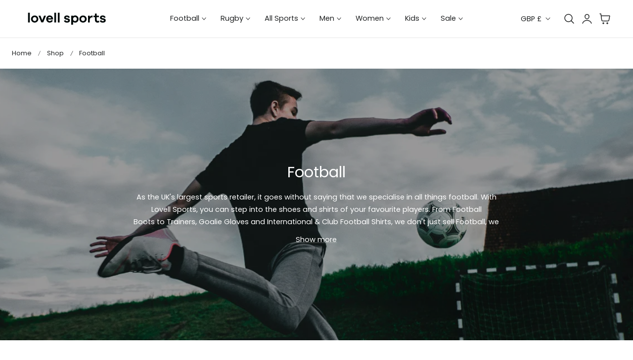

--- FILE ---
content_type: text/css
request_url: https://www.lovellsports.com/cdn/shop/t/11/assets/template-collection-product-grid.css?v=76307774528245850521769706592
body_size: -151
content:
.promo-productlist{min-height:200px;grid-column:var(--column-span, span 2);display:grid}@media (max-width: 1023px){.grid-cols-1 .promo-productlist{--column-span:span 1 !important}.grid-cols-2 .promo-productlist{--column-span:span 2 !important}}.promo-grid__content-customize{padding-top:var(--aspect-ratio-customize,100%)}.view-mode__button,.view-mode__button-mobile{position:relative;opacity:.4}.view-mode__button:before,.view-mode__button-mobile:before{content:"";width:30%;height:1px;background-color:rgb(var(--color-foreground));display:block;position:absolute;left:35%;bottom:-2px;opacity:0}.view-mode__button.active:before,.view-mode__button:hover:before,.view-mode__button.active,.view-mode__button:hover,.view-mode__button-mobile.active:before,.view-mode__button-mobile:hover:before,.view-mode__button-mobile.active,.view-mode__button-mobile:hover{opacity:1}.promo-grid__info-inner>*{margin:1rem 0}.promo-grid__info-inner>*:first-child{margin-block-start:0}.promo-grid__info-inner>*:last-child{margin-block-end:0}.promo-grid__info-inner>.promo-grid__info--text+.btn{margin-top:2rem}.promo-grid__info-inner>.promo-grid__info--text+.btn.btn-underlined{margin-top:1rem}.promo-grid__info-inner>.promo-grid__info--heading+.btn{margin-top:1.5rem}.promo-grid__info-inner>.promo-grid__info--heading+.btn.btn-underlined{margin-top:0}.promo-grid__content .defer-image img,.promo-grid__content video,.promo-grid__content .video-placeholder{position:absolute;top:0;right:0;bottom:0;left:0;width:100%;height:100%;object-fit:cover}
/*# sourceMappingURL=/cdn/shop/t/11/assets/template-collection-product-grid.css.map?v=76307774528245850521769706592 */


--- FILE ---
content_type: text/css
request_url: https://www.lovellsports.com/cdn/shop/t/11/assets/component-facets.css?v=71851165125328130091769706592
body_size: 3625
content:
.facets-container{display:grid;grid-template-rows:repeat(2,auto)}.active-facets-mobile{margin-bottom:.5rem}.mobile-facets__list{overflow-y:auto}@media screen and (min-width: 750px){.facets-container>*+*{margin-top:0}.facets__form .product-count{grid-column-start:3;align-self:flex-start}}@media screen and (max-width: 989px){.facets-container{grid-template-columns:repeat(1,minmax(0,1fr));column-gap:2rem}}.facet-filters{align-items:center;display:flex;grid-column:2;grid-row:1;padding-left:2.5rem}@media screen and (min-width: 990px){.facet-filters{padding-left:3rem}}.facet-filters__label{display:block;color:rgba(var(--color-foreground)/ .85);font-size:1.4rem;margin:0 2rem 0 0}.facet-filters__summary{display:flex;align-items:center;justify-content:space-between;font-size:1.4rem;cursor:pointer;height:4.5rem;padding:0 1.5rem;min-width:25rem;margin-top:2.4rem;border:.1rem solid rgba(var(--color-foreground)/ .55)}.facet-filters__summary:after{position:static}.facet-filters__field{align-items:center;display:flex;flex-grow:1;justify-content:flex-end}.facet-filters__field .select{width:auto}.facet-filters__field .select:after,.facet-filters__field .select:before,.mobile-facets__sort .select:after,.mobile-facets__sort .select:before{content:none}.facet-filters__field .select__select,.mobile-facets__sort .select__select{min-width:auto;min-height:auto;transition:none;border:1px solid rgb(var(--color-input-border));padding:1rem 4rem 1rem 2rem;height:auto;letter-spacing:0}.facet-filters button{margin-left:2.5rem}.facet-filters__sort{background-color:rgb(var(--color-background));border:0;height:auto;line-height:calc(1 + .5 / var(--font-body-scale));margin:0;padding-left:0;padding-right:1.75rem}@media screen and (forced-colors: active){.facet-filters__sort{border:none}}.facet-filters__sort,.facet-filters__sort:hover{box-shadow:none;filter:none;transition:none}.facets__wrapper{align-items:center;align-self:flex-start;grid-column:1;grid-row:1;display:flex;flex-wrap:wrap}.facets__heading{display:block;color:rgba(var(--color-foreground)/ .85);font-size:1.4rem;margin:-1.5rem 2rem 0 0}.facets__reset{margin-left:auto}.facets__disclosure{margin-right:3.5rem}.facets__summary{color:rgba(var(--color-foreground)/ 1);font-size:1.6rem;padding:1.5rem 1.75rem 1.5rem 0rem;margin-bottom:0;font-weight:600}.facets__disclosure fieldset{padding:0;margin:0;border:0}.facets__disclosure[open] .facets__summary,.facets__summary:hover{color:rgb(var(--color-foreground))}.facets__disclosure[open] .facets__display,.facets__disclosure-vertical[open] .facets__display-vertical{animation:animateMenuOpen var(--duration-default) ease}.facets__summary span{transition:text-decoration var(--duration-short) ease}.facets__and-helptext{color:rgba(var(--color-foreground)/ .5);font-size:calc(var(--font-heading-scale) * 1.2rem);line-height:calc(var(--font-heading-scale) * 1.2rem)}@media only screen and (min-width: 750px){.facets__and-helptext{font-size:calc(var(--font-heading-scale) * 1.3rem);line-height:calc(var(--font-heading-scale) * 1.3rem)}}.facets__disclosure .facets__and-helptext,.facets__disclosure-vertical .facets__and-helptext{display:none}.facets__disclosure[open] .facets__and-helptext,.facets__disclosure-vertical[open] .facets__and-helptext{display:block}.disclosure-has-popup[open]>.facets__summary:before{z-index:2}.facets__summary>span{line-height:calc(1 + .3 / var(--font-body-scale))}.facets__summary .facets__selected{padding:.2rem .8rem;display:inline-flex;align-items:center;justify-content:center;border:1px solid rgb(var(--color-border));border-radius:4px;color:rgb(var(--color-foreground)/.7);font-size:1rem}.facets__summary .facets__summary-label{display:flex;align-items:center;column-gap:1rem}.facets__summary .facets__selected.hidden{display:none}.facets__summary .icon-caret{right:0;height:.8rem;top:calc(50% - .4rem);transition:transform var(--duration-default) ease}.facets__display{border-width:var(--popup-border-width);border-style:solid;border-color:rgba(var(--color-foreground)/ var(--popup-border-opacity));border-radius:var(--popup-corner-radius);box-shadow:var(--popup-shadow-horizontal-offset) var(--popup-shadow-vertical-offset) var(--popup-shadow-blur-radius) rgba(var(--color-shadow),var(--popup-shadow-opacity));background-color:rgb(var(--color-background));position:absolute;top:calc(100% + .5rem);left:-1.2rem;width:35rem;max-height:55rem;overflow-y:auto}.facets__header{border-bottom:1px solid rgba(var(--color-foreground)/ .2);padding:1.5rem 2rem;display:flex;justify-content:space-between;font-size:1.4rem;position:sticky;top:0;background-color:rgb(var(--color-background));z-index:1}.facets__header facet-remove{align-self:center}.facets__list{padding:.5rem 2rem}.facets-layout-grid{display:grid;grid-template-columns:repeat(3,minmax(0,1fr));text-align:center;padding:2rem 2.4rem}.facets-layout-list--swatch{--swatch-input--size: 2.4rem}.facets-layout-grid.facets-layout-grid{gap:1rem}.facets-layout-grid.facets__list--vertical{padding:1rem 0}.facets__item{display:flex;align-items:center}.facets-layout-grid>*{align-items:flex-start}.facets-layout-grid .facets__label{display:flex;flex-direction:column;padding:0;height:100%;font-size:1.3rem}.facets-layout-grid .facets__image-wrapper{display:block;position:relative;aspect-ratio:1 / 1;min-height:0;padding:.4rem}.facets__image{width:100%;height:100%;object-fit:contain}.facets-layout-grid--image .facets__label{outline-style:solid;outline-color:transparent;transition-property:outline-color,outline-width,box-shadow;transition-duration:var(--duration-short);transition-timing-function:ease}.facets-layout-grid--image .facet-checkbox__text{padding:.4rem}.facets-layout-grid--image .facets__label.active{outline-color:rgb(var(--color-foreground));outline-width:.1rem}.facets-layout-grid--image .facets__label:hover{outline-color:rgba(var(--color-foreground)/ .4);outline-width:.2rem}.facets-layout-grid--image .facets__label:has(:focus-visible){outline-color:rgba(var(--color-foreground)/ .5);outline-width:.2rem;box-shadow:0 0 3px 1px rgba(var(--color-foreground)/ .25)}.facets-layout-grid--image .facets__label.active:has(:focus-visible){outline-color:rgb(var(--color-foreground));outline-width:.1rem;box-shadow:0 0 0 .3rem rgb(var(--color-background)),0 0 0 .5rem rgba(var(--color-foreground)/ .5),0 0 .7rem .1rem rgba(var(--color-foreground)/ .25)}.facets-layout-grid--image .facets__label.disabled{outline:none}.facets-layout-grid--image .facets__label.disabled .facets__image-wrapper{outline:.1rem solid rgb(var(--color-foreground))}.facets-layout-grid--image .facets__label.disabled .facets__image-wrapper:before{content:"";position:absolute;bottom:0;left:0;width:141.4%;height:.1rem;background-color:rgb(var(--color-foreground));transform:rotate(-45deg);transform-origin:left}.facets-layout-grid--image .facets__label.disabled .disabled-line{position:absolute;top:0;right:0;bottom:0;left:0;height:100%;width:100%;background:transparent;margin:0}.facets-layout-grid--image .facets__label.disabled .disabled-line line{stroke:rgb(var(--color-foreground));stroke-width:1}.list-menu__item label,.list-menu__item input[type=checkbox]{cursor:pointer}.facet-checkbox{padding:.8rem 2rem .8rem 0;flex-grow:1;position:relative;display:flex;align-items:center;word-break:break-word}.facet-checkbox .facet-checkbox__text{margin-left:1rem}.facet-checkbox .facet-checkbox__count{color:rgba(var(--color-foreground)/.7)}.facets__label:hover,.facets__label.active,.facets__label:has(:focus-visible){color:rgba(var(--color-foreground)/ 1)}.facets-layout .facets__label.disabled{pointer-events:none}.facets-layout:not(.facets-layout-list--swatch,.facets-layout-grid--image) .facets__label.disabled{opacity:.4}.facets-layout-grid--image .facets__label.disabled .facets__image-wrapper{opacity:.2}:is(.facets-layout-list--swatch,.facets-layout-grid--image) .facets__label.disabled .facet-checkbox__text{opacity:.4}.facets-layout-list--text input[type=checkbox]{position:absolute;opacity:1;width:1.6rem;height:1.6rem;top:.7rem;left:-.4rem;z-index:-1;appearance:none;-webkit-appearance:none}.facets-layout-list--text input[type=checkbox]:focus-visible{outline:none}.facets-layout-list--text input[type=checkbox]:focus-visible+.checkbox__checkmark+.facet-checkbox__text{outline:2px solid rgba(var(--color-foreground)/ .5);outline-offset:.3rem}.facets-layout-grid input[type=checkbox],.facets-layout-list--swatch input[type=checkbox]{position:absolute;top:0;right:0;bottom:0;left:0;z-index:1;margin:0;opacity:0}.facets-layout-list--swatch .facets__label{display:flex;align-items:center;gap:.8rem}.swatch-input-wrapper{display:flex}.facet-checkbox>svg{background-color:rgb(var(--color-background));margin-right:1.2rem;flex-shrink:0}.facet-checkbox .icon-checkmark{visibility:hidden;position:absolute;left:.3rem;z-index:5;top:1.4rem}.facet-checkbox>input[type=checkbox]:checked~.icon-checkmark{visibility:visible}@media screen and (forced-colors: active){.facet-checkbox>svg{background-color:inherit;border:.1rem solid rgb(var(--color-background))}.facet-checkbox>input[type=checkbox]:checked~.icon-checkmark{border:none}}.facets__price{display:flex;padding:2rem 1rem;flex-direction:column}.facets__price .field__input{text-align:right;padding-left:3.5rem;height:4.5rem}.facets__price .field__input::placeholder{opacity:1}.facets__price .field+.field-currency{margin-left:2rem}.facets__price .field{align-items:center}.facets__price .field-currency{align-self:center;margin-right:.6rem;position:absolute;top:50%;transform:translateY(-50%);left:2rem;opacity:.7;z-index:1;font-size:80%}.facets__price .field__label{left:1.5rem}.noUi-horizontal .noUi-handle{width:20px;height:20px;right:-12px;top:-8px;background-color:#fff;border:solid 2px rgb(var(--color-foreground));cursor:grab;border-radius:50%;box-shadow:none}.noUi-handle:after,.noUi-handle:before{display:none}.noUi-horizontal{height:6px}.noUi-target{border-radius:32px;background:rgb(var(--color-border));border:none;box-shadow:none}.noUi-connect{background:rgb(var(--color-foreground))}button.facets__button{min-height:0;margin:0 0 0 .5rem;box-shadow:none;padding-top:1.4rem;padding-bottom:1.4rem}.active-facets{display:flex;flex-wrap:wrap;width:100%}.facets__form-vertical collapsible-details:not(:last-child),.facets__form-vertical-mobile collapsible-details:not(:last-child){border-bottom:1px solid rgb(var(--color-border))}.active-facets__button{display:block;margin-right:1.5rem;margin-bottom:1rem;text-decoration:none}@media screen and (max-width: 767px){.active-facets__button{margin-right:1rem;margin-bottom:1rem}}span.active-facets__button-inner{color:rgb(var(--color-foreground));background-color:rgba(var(--color-foreground)/ .1);font-size:1.2rem;min-height:0;min-width:0;padding:.5rem 1.2rem;display:flex;gap:.5rem;align-items:center;font-weight:400;border-radius:var(--btn-border-radius)}span.active-facets__button-inner:hover{background-color:rgba(var(--color-foreground)/ .15)}span.active-facets__button-inner:before,span.active-facets__button-inner:after{display:none}.active-facets__button-wrapper{align-items:center;display:flex;justify-content:center}.active-facets__button-wrapper a{margin-top:-1rem}.active-facets__button-wrapper *{font-size:1rem}@media screen and (min-width: 990px){.active-facets__button{margin-right:1.5rem}.active-facets__button-wrapper *,span.active-facets__button-inner{font-size:1.2rem}}@media screen and (max-width: 989px){.active-facets__button-wrapper{padding-top:0;margin-left:1rem}}a.active-facets__button:focus-visible{outline:none;box-shadow:none}@media (forced-colors: active){a.active-facets__button:focus-visible{outline:transparent solid 1px}}a.active-facets__button.focused{outline:none;box-shadow:none}.active-facets__button svg{align-self:center;flex-shrink:0;margin-right:-.2rem;pointer-events:none;width:1.4rem;height:auto}@media all and (min-width: 990px){.active-facets__button svg{width:1.4rem}}.active-facets facet-remove:only-child{display:none}.facets-vertical .active-facets .active-facets-vertical-filter:only-child>facet-remove{display:none}.facets-vertical .active-facets-vertical-filter{display:flex;width:100%;justify-content:space-between;align-items:center}.facets-vertical .active-facets-vertical-filter .active-facets__button-wrapper{padding-top:0;display:flex;align-items:flex-start}.facets-vertical .active-facets__button{margin-top:0}.active-facets__button.disabled,.mobile-facets__clear.disabled{pointer-events:none}.mobile-facets__clear-wrapper{align-items:center;display:flex;justify-content:center}.mobile-facets{position:fixed;top:0;left:0;right:0;bottom:0;z-index:100;background-color:rgba(var(--color-foreground)/ .5);pointer-events:none}.mobile-facets__disclosure{display:flex}.mobile-facets__wrapper{margin-left:0;display:flex}.mobile-facets__wrapper .disclosure-has-popup[open]>summary:before{height:100vh;z-index:3}.mobile-facets__inner{position:fixed;top:0;left:0;background-color:rgb(var(--color-background));max-width:var(--max-width-drawer);width:calc(100vw - 30px);margin-left:auto;height:100%;overflow-y:auto;pointer-events:all;transition:transform var(--duration-medium) ease;display:flex;flex-direction:column;transform:translate(-100%)}.menu-opening .mobile-facets__inner{transform:translate(0)}.mobile-facets__header{border-bottom:.1rem solid rgba(var(--color-foreground)/ .08);padding:1rem 2.5rem;text-align:center;display:flex;position:sticky;top:0;z-index:2}.mobile-facets__header-inner{flex-grow:1;position:relative}.mobile-facets__info{padding:0 2.6rem}.mobile-facets__count{color:rgba(var(--color-foreground)/ .7);font-size:1.3rem;margin:0;flex-grow:1}.mobile-facets__open-wrapper{display:inline-block}.mobile-facets__open{text-align:left;width:100%;padding-top:.5rem;padding-bottom:.5rem;display:flex;align-items:center;color:rgba(var(--color-link)/.8)}.mobile-facets__open:hover{color:rgb(var(--color-link))}.mobile-facets__open:hover line,.mobile-facets__open:hover circle{stroke:rgb(var(--color-link))}.mobile-facets__open-label{transition:text-decoration var(--duration-short) ease}.mobile-facets__open:hover .mobile-facets__open-label{text-decoration:underline;text-underline-offset:.3rem}.mobile-facets__open>*+*{margin-left:1rem}.mobile-facets__open svg{width:2rem}.mobile-facets__open line,.mobile-facets__open circle{stroke:rgba(var(--color-link)/.8)}.mobile-facets__close{display:none;align-items:center;justify-content:center;position:fixed;top:.7rem;right:1rem;width:4.4rem;height:4.4rem;z-index:101;opacity:0;transition:opacity var(--duration-short) ease}.mobile-facets__close svg{width:2.2rem}details.menu-opening .mobile-facets__close{display:flex;opacity:1}details.menu-opening .mobile-facets__close svg{margin:0}.mobile-facets__close-button{align-items:center;background-color:transparent;font-size:1.4rem;font:inherit;letter-spacing:inherit;margin-top:1.5rem;padding:1.2rem 2.6rem;text-decoration:none;display:grid;grid-template-columns:min-content 1fr;text-align:start}.mobile-facets__close-button>.facets__and-helptext{grid-column-start:2}.mobile-facets__close-button .icon-arrow{transform:rotate(180deg);margin-right:1rem}.mobile-facets__main{padding:2.7rem 0 0;position:relative;z-index:1;flex-grow:1;display:flex;flex-direction:column;overflow-y:auto}.mobile-facets__details[open] .icon-caret{transform:rotate(180deg)}.mobile-facets__highlight{position:absolute;top:0;left:0;right:0;bottom:0;display:block;background-color:rgba(var(--color-foreground)/ .04);opacity:0;visibility:hidden}.mobile-facets__checkbox:checked+.mobile-facets__highlight{opacity:1;visibility:visible}.mobile-facets__summary svg{margin-left:auto}.mobile-facets__summary>div{display:flex;align-items:center}.js .mobile-facets__submenu{position:absolute;top:0;width:100%;bottom:0;left:0;z-index:3;transform:translate(100%);visibility:hidden;display:flex;flex-direction:column}.js details[open]>.mobile-facets__submenu{transition:transform .4s cubic-bezier(.29,.63,.44,1),visibility .4s cubic-bezier(.29,.63,.44,1)}.js details[open].menu-opening>.mobile-facets__submenu{transform:translate(0);visibility:visible}.js .menu-drawer__submenu .mobile-facets__submenu{overflow-y:auto}.js .mobile-facets .submenu-open{visibility:hidden}.mobile-facets__item{position:relative}input.mobile-facets__checkbox{border:0;width:1.6rem;height:1.6rem;position:absolute;left:2.1rem;top:1.2rem;z-index:0;appearance:none;-webkit-appearance:none}.mobile-facets__label{padding:1.5rem 2rem 1.5rem 2.5rem;width:100%;transition:background-color .2s ease;word-break:break-word;display:flex}.mobile-facets__label>svg{background-color:rgb(var(--color-background));position:relative;z-index:2;margin-right:1.2rem;flex-shrink:0}.mobile-facets__label .icon-checkmark{position:absolute;top:1.9rem;left:2.8rem;visibility:hidden}.mobile-facets__label>input[type=checkbox]:checked~.icon-checkmark{visibility:visible}.mobile-facets__arrow,.mobile-facets__summary .icon-caret{margin-left:auto;display:block}.mobile-facets__footer{border-top:1px solid rgb(var(--color-border));bottom:0;position:sticky;display:flex;z-index:2;margin-top:auto;background-color:rgb(var(--color-drawer-background))}.mobile-facets__footer>*+*{margin-left:1rem}.mobile-facets__footer>*{width:50%}.mobile-facets__sort{display:flex;justify-content:space-between}.mobile-facets__sort label{flex-shrink:0;font-weight:700;font-size:1.6rem}.mobile-facets__sort .select{width:auto}.product-count{align-self:center;position:relative;text-align:right}.product-count__text{font-size:1.4rem;line-height:calc(1 + .5 / var(--font-body-scale));margin:0}#ProductCountDesktop.loading,#ProductCount.loading,#ProductCountMobile.loading{visibility:hidden}.product-count .loading__spinner,.product-count-vertical .loading__spinner,.product-count-mobile .loading__spinner{position:absolute;right:0;top:50%;transform:translateY(-50%);width:1.8rem;opacity:1}.product-count-mobile .loading__spinner{left:0}@media screen and (max-width: 767px){.product-count .loading__spinner,.product-count-vertical .loading__spinner{left:50%;right:auto;transform:translate(-50%,-50%)}}.facets__item.list-color input[type=checkbox]{position:absolute;width:1px;height:1px;padding:0;margin:-1px;overflow:hidden;clip:rect(0,0,0,0);white-space:nowrap;border-width:0}.facets__item.list-color .facets__label,.facets-layout-list--swatch:not(.layout-color-inline) .facets__item .facets__label{padding-left:6px}.facet-checkbox_color{--space-offset: 3px;--size:20px;width:var(--size);height:var(--size);background:var(--swatch-color);box-shadow:inset 0 0 0 1px #0000000d;position:relative;background-size:cover}.facet-checkbox_color:before{content:"";inset:calc(-1* var(--space-offset));opacity:0;border-radius:inherit;will-change:transform;transition:opacity .15s ease-in-out;position:absolute;box-shadow:0 0 0 2px}.facet-checkbox>input[type=checkbox]:checked~.facet-checkbox_color:before{opacity:1}.facet-checkbox>input[type=checkbox]:focus-visible~.facet-checkbox_color{outline:2px solid rgba(var(--color-foreground)/ .5);outline-offset:.3rem}.facet-checkbox_color.swatch-round{border-radius:50%}.facet-checkbox_color.swatch-square{border-radius:0}.facet-checkbox_color.swatch-rectangle{border-radius:0;width:2.8rem;height:1.4rem}.layout-color-inline{display:flex;flex-wrap:wrap;gap:.5rem}.layout-color-inline .facet-checkbox__text{display:none}.layout-color-inline .facets__item.list-color .facets__label{padding:6px}.layout-color-inline .facet-checkbox_color{--size:28px}.layout-color-inline .facets__item.list-color .facets__label .swatch-color,.layout-color-list .facets__item.list-color .facets__label .swatch-color,.metafields-swatch .swatch-color{--space-offset:0px}.layout-color-list .facets__item.list-color .facets__label .swatch-color{--swacth-size: 20px}.facets-layout-list--swatch:not(.layout-color-inline) .facets__item .facets__label .swatch-color{--swacth-size: 20px}.layout-color-inline .facets__item.list-color .facets__label .swatch-color:before,.layout-color-list .facets__item.list-color .facets__label .swatch-color:before,.metafields-swatch .swatch-color:before,.facets-layout-list--swatch:not(.layout-color-inline) .facets__item .facets__label .swatch-color:before{--space-offset:3px}.layout-color-inline .swatch-round .swatch-color,.layout-color-list .swatch-round .swatch-color,.metafields-swatch.swatch-round .swatch-color{border-radius:50%}.layout-color-inline .swatch-input-wrapper .swatch-input__input:checked+.swatch-color:before,.layout-color-list .swatch-input-wrapper .swatch-input__input:checked+.swatch-color:before,.facets-layout-list--swatch:not(.layout-color-inline) .swatch-input-wrapper .swatch-input__input:checked+.swatch-color:before{opacity:1}.layout-color-list .swatch-input-wrapper+.facet-checkbox__text,.facets-layout-list--swatch:not(.layout-color-inline) .swatch-input-wrapper+.facet-checkbox__text{margin-left:.2rem}.layout-group-block{display:flex;flex-wrap:wrap;align-items:flex-start;justify-content:flex-start;gap:12px;padding-right:1px}.layout-group-block .facets__item.list-block .facets__label{padding:1rem 1.8rem;border-radius:var(--btn-border-radius);border:1px solid rgba(var(--color-foreground)/.1);justify-content:center;text-align:center;transition:border-color .2s ease;position:relative}.layout-group-block .facets__item.list-block .facet-checkbox .facet-checkbox__text{margin-left:0}.layout-group-block .facets__item.list-block .facets__label:hover{border-color:rgba(var(--color-foreground)/.25)}.layout-group-block .facets__item.list-block .facets__label.active{border-color:rgba(var(--color-foreground)/1);box-shadow:inset 0 0 0 1px rgba(var(--color-foreground)/1)}.layout-group-block .facets__item.list-block .facets__label input[type=checkbox]:focus-visible~.facet-checkbox__text{outline:none}.layout-group-block .facets__item.list-block .facets__label input[type=checkbox]:focus-visible~.facet-checkbox__text:after{content:"";position:absolute;top:0;right:0;bottom:0;left:0;border-radius:var(--media-radius);box-shadow:0 0 .2rem rgba(var(--color-foreground) / .5);outline:2px solid rgba(var(--color-foreground) / .5);outline-offset:-.2rem}.layout-group-block .facets__item.list-block .facets__label .checkbox__checkmark,.layout-group-block .facets__item.list-block .facet-checkbox__count{display:none}@media screen and (min-width: 750px){.facets-vertical{display:flex;align-items:start}.facets-wrap-vertical{border:none;padding-left:0}.facets__form-vertical{display:flex;flex-direction:column;width:30rem;max-width:100%}.facets__disclosure-vertical{margin-right:0}.facets-vertical .facets__summary{padding-top:2rem;margin-bottom:0;padding-bottom:2rem}.facets__heading--vertical{margin:0 0 1.5rem;font-size:2rem}.facets__header-vertical{padding:0rem 2rem 1.5rem 0;font-size:1.4rem}.facets__display-vertical .collapsible__content-inner{padding-bottom:2rem}.facets-vertical .facets-wrapper{padding-right:5rem}.facets-vertical .facets-wrapper--no-filters{display:none}.facets-vertical .product-grid-container{width:100%}.facets-vertical-form{display:flex;justify-content:flex-end}.product-count-vertical{margin-left:3.5rem;position:relative}.facets-vertical .active-facets__button-wrapper{margin-bottom:2rem}.facets-vertical .facets__price{padding:.5rem .5rem .5rem 0}.facets-vertical .active-facets__button{margin-bottom:1.4rem}.active-facets-bar{align-items:center}.active-facets-bar .active-facets__button{margin:0}.facets-vertical .facet-checkbox input[type=checkbox]{z-index:0}.facets-vertical .active-facets{margin:0}.no-js .facets__disclosure-vertical[open] .facets__summary .icon-caret,.facets__disclosure-vertical.is-open .facets__summary .icon-caret{transform:rotate(180deg)}.facets-container-drawer{display:flex;flex-flow:row wrap;align-items:center;column-gap:0}.facets-container-drawer .mobile-facets__wrapper{margin-right:2rem;flex-grow:1}.facets-container-drawer .facets-pill{width:100%}.facets-container-drawer .facets__form{display:block}.facets-vertical-mb{display:none}}.drawer-filter-desktop>svg{width:2.2rem;height:2.2rem}@media screen and (min-width:1024px){.facets-vertical .facets-wrapper{position:sticky;top:var(--header-height)}}@media screen and (min-width: 750px) and (max-width: 989px){.facets-vertical .active-facets__button{padding:1rem;margin-bottom:0;margin-left:-.5rem}.facets-vertical .active-facets__button-remove{padding:0 1rem 1rem}}.mobile-facets__count-active{background-color:rgba(var(--color-foreground)/.1);font-size:1rem}.drawer-filter .btn svg{width:2rem;height:2rem}.drawer-filter-mobile .mobile-facets__count-active{background-color:rgba(var(--color-foreground)/1);color:rgb(var(--color-background))}.active-facets__button-remove{font-size:1.2rem}@media screen and (max-width: 767px){.drawer-filter #ProductCountActive,.drawer-filter .drawer-filter-mobile,.drawer-filter .drawer-filter-mobile .btn{width:100%}.active-facets__button-remove{padding:.4rem 0 1rem}}
/*# sourceMappingURL=/cdn/shop/t/11/assets/component-facets.css.map?v=71851165125328130091769706592 */


--- FILE ---
content_type: image/svg+xml
request_url: https://www.lovellsports.com/cdn/shop/files/logoSports.svg?v=1747221704&width=160
body_size: 1327
content:
<svg xml:space="preserve" style="enable-background:new 0 0 738.1 131.2;" viewBox="0 0 738.1 131.2" y="0px" x="0px" xmlns:xlink="http://www.w3.org/1999/xlink" xmlns="http://www.w3.org/2000/svg" id="Layer_1" version="1.1">
<style type="text/css">
	.st0{display:none;}
	.st1{display:inline;stroke:#000000;stroke-width:0.1497;stroke-miterlimit:3.8637;}
	.st2{display:inline;fill:#FFFFFF;stroke:#FFFFFF;stroke-width:0.1497;stroke-miterlimit:3.8637;}
	.st3{display:inline;fill:#FFFFFF;}
	.st4{display:none;fill:#00ADEE;}
	.st5{fill:#020A0A;}
</style>
<g class="st0">
	<path d="M327.9,30.7c0.5,0,3,0.6,3.9,0.6c0.2,0.2,0.6,0.2,0.8,0.3c1.2,0.6,2,1.4,2,2.7c0,4.4,0,4.7-0.1,4.8
		c-0.4,1.2-0.5,3.2-1.2,4.2c0.7,0.7,2.4,1.6,2.4,1.7c0,0,1.3,0.2,2.1,2.2c0.1,0.2,0.1,0.5,0.3,0.8c0,0.9,0.2,1.2,1,1.5
		c0.6,0.4,1.1,1,1.6,1.3c0.3,0.6,1.1,2,1.2,2.3c0.1,0.6,0.7,1.2,1,1.6c0.8,1.3,1.8,2.8,2.6,4.1c0.9,1.5,1.6,3,2.4,4.6
		c0.6,1.5,1.1,3,1.5,4.6c0.1,0.9,0.6,1.8,0.6,2.8c0.1,2.3-0.8,3.6-1.1,3.7c0,0-1-0.5-1-1c0-1.5,0.5-2.3,0.4-2.7c-0.5,0.5-1,1.5-1,2
		c-0.2,0.2-0.1,0-0.3,0.1c-0.2-0.2-0.4,0-0.4-0.4s0.2-0.7,0.2-1s0.3-1,0.3-1c0.3-0.6,0.1-1,0.1-1.3s-0.4-0.9-0.5-1.4
		c0,0-0.4-0.2-0.5-0.4c-0.6,0.3-0.3,1.8-0.6,2.2c0,0-0.8,0.2-0.8-0.1s-0.2-1.5-0.3-1.8c-0.2-1,0-2.2,0-3.2c-0.1-0.2-0.5-0.6-0.9-0.7
		c-1.7-1.2-5.4-4.3-6.8-6.2c0-0.1-0.7-1.9-1.6-1.9c-0.6,0-0.6,0.9-0.6,1c-0.2,0.4-0.5,0.9-0.6,1.3c-0.4,0.6-0.9,1.1-1.2,1.6
		c0,1.2-0.3,1.7-0.5,2.6c0,0.4,0,1.5-0.3,1.8l-0.5,9.8c0,0.1-0.3,0.2,0.1,0.2c0.3,0,1.1,3.1,1.2,4.7c0.3,3.8-1.3,5-1.6,7.9
		c-0.2,0.9-0.4,1.6-0.5,2.6c-0.2,0.1-0.1,0.5-0.2,0.8c-0.1,0.9-0.7,2-0.9,2.4c-0.5,1.2-1.2,2.7-1.8,3.8c-0.1,0.7-0.4,1.8-0.5,2.1
		c-0.3,1-0.8,2.8-0.8,3.1c0,0.2,0.5,0.9,0.3,2.3c-0.5,2.2-2.7,5.4-4,7.9c-1.2,2.3-2.4,4.4-3.8,6.8c0.4,1.1,0.7,2.9,0.7,3.3l0.3,2.3
		c-0.3,0.4-0.2,1.8-0.4,2c-0.5,0.3-0.6,0.5-1.2,0.5c-0.2,0.2-0.7,0-1,0c-0.3,0-2.6,0.4-2.9,0.4c-1,0-0.6-0.9-1.5-1.3
		c-0.3-0.3,0.2-3.5,0.2-4.2c0-0.3,0.9-2.4,1.5-3.5c0.3-0.6,1.2-2.3,1.2-2.7s0.5-5.6,0.5-5.9c0-0.3,0.8-3.2,0.8-3.5s0.3-0.5,0.4-0.8
		c0.4-1.2,0.9-2.7,1.3-4c0.2-0.7,1-1.1,1-1.8c0-2.2-0.1-3-0.1-3.3s-0.1-0.2-0.2-0.4c-0.5-1.8-0.2-4.1-1.4-5.5
		c-2.8,1.7-4,3.2-5.1,6.5c0.6,0.2,1.2,0.1,1.6,0.2c0.8,0.3,1.1,0.6,1.4,1.2c0,0.6,0,1-0.1,1.4c-0.3,0.7-2.1,3-2.4,3.7
		c-0.3,1.7-1.1,4.3-1.4,5.8c-0.3,0.7-1,2.1-2.8,2.1c-1.6,0-1.7-0.8-2-1.3c0-0.6,0-1.1,0.1-1.6c0-0.4,0.3-1.1,0.3-1.4v-4.9
		c-0.6-0.1-1.3,0-1.9-0.2c-0.5-0.1-1.2-0.9-1.6-1.3c-0.4-3.5,0.1-2.9,0-7c0.1-0.2,0.1-0.4,0.2-0.5l-0.3-0.2c0.1-0.2,0.5-3.8,0.5-4.5
		c0-0.3,0.8-1.9,0.8-2.2s-0.3-0.5-0.3-0.8c0.1-1.2,0.1-1.3,0.1-1.7c0-1.6,1.7-4.4,1.8-6.1c0-0.5,0.3-1.3,0.3-1.7
		c0-0.2,1.5-2.9,1.5-4.1c0-0.4,0.3-0.8,0.3-1.2c0-0.7,1.5-2.2,1.9-3.2c0-0.1,0-0.2-0.3-0.2c-2.9,0-5.5-2.1-6.9-2.7
		c0-0.6-0.1-1.4-0.1-1.7c0-0.3,0.4-1.9,0.4-2.2c0-0.4,1.4-2.7,1.4-3.5c0-0.3,1.2-1.7,1.6-2.5c1.6-1.3,3.2-4.3,4.4-5.9
		c0.3-0.5,1-1.1,1.3-1.6c0.4-0.5,1.2-1.1,2.1-1.8c0.7-0.6,1.6-0.9,2.3-1.3c1.2-0.3,2.4-0.8,3.6-1.3c0.6-0.2,0.5-0.4,0.5-0.7
		c0-1.1,2.3-0.3,2.3-1.7c0,0,0.1-0.6-0.2-0.3c0.1-0.2,0.1-0.1,0.1-0.4s-0.4-1.1-0.4-1.4c0,0,1.2-4.7,1.2-4.8c0-0.3,0.3-0.3,0.3-0.4
		c0.1-0.5,1.5-1.6,1.6-1.9c0.2,0,0.4,0,0.5-0.2C327.1,31,327.6,30.7,327.9,30.7L327.9,30.7z" class="st1"></path>
	<path d="M321.9,69.1L321.9,69.1c-1.3,1.7-2.4,1.5-3.4,1.7c-0.1,0-1.4-0.3-1.9-0.6c-1.3-1-1.2-1-1.7-2
		c0-0.3,0.1-0.2,0.1-0.6" class="st2"></path>
	<path d="M320.5,53.6c0.3,0,0.5,0,1,0.1c0.3,0,1.1,0.3,1.3,0.5c0.1,0.1,1.7,1.6,2.1,3.8c0.1,0.3,0.2,1.4,0.2,1.6
		c-0.1,3.5-0.4,3.5-0.4,4.2c-0.5,0.3-2,0.6-2.5,0.8c0.5-0.6,1.3-1,2.3-2c-0.2-0.2-0.4-0.3-0.6-0.3c-0.3,0-2.6,1.2-3,1.2
		c-0.3,0-1.1-0.4-1.5-0.7c0.7-0.8,1.9-2.1,1.9-2.4v-0.8c-0.1-0.1,0-0.1-0.3-0.1c-0.3,0-1.1,0.6-1.6,1c-0.7,0.5-1.5,0.8-2.2,1.2
		c-0.4,0.4-0.9,0.9-1.3,1.5c-0.9,0.1-1,0.7-2,0c0-1.5,0.1-1.3,0.1-1.7l0.1-0.3l0-0.1l0,0c0.2-1.2,0.6-2.2,1-3.2" class="st3"></path>
</g>
<path d="M312.5,75.4V-52.5h19V75.4H312.5z" class="st4"></path>
<g>
	<path d="M7.8,102.8V12.4h16.6v90.5H7.8z" class="st5"></path>
	<path d="M103.6,71.5c0,19.7-15.5,32.9-33.8,32.9c-18.7,0-34.2-13.2-34.2-32.9s15.5-32.9,34.2-32.9
		C88.2,38.6,103.6,51.8,103.6,71.5z M87.5,71.5c0-11.7-9-18.7-17.7-18.7c-9,0-18.1,7-18.1,18.7s9,18.7,18.1,18.7
		C78.5,90.3,87.5,83.2,87.5,71.5z" class="st5"></path>
	<path d="M149.2,102.8h-17.6L105.5,40h17.8l17.1,42.6L157.5,40h17.8L149.2,102.8z" class="st5"></path>
	<path d="M241.5,75.9h-47.7c1.6,9,8,14.6,15.7,14.6c4.9,0,11.1-0.6,15.6-8.3l14.8,3.1c-5.5,13.1-16.7,19.3-30.4,19.3
		c-17.7,0-32.2-13.4-32.2-33.2s14.4-33.3,32.4-33.3c16.7,0,31.2,12.9,31.8,32V75.9z M194.2,64.3h30.3c-2.1-8-8.2-11.6-14.8-11.6
		C203.4,52.7,196.2,56.5,194.2,64.3z" class="st5"></path>
	<path d="M252.8,102.8V12.4h16.6v90.5H252.8z" class="st5"></path>
	<path d="M285.7,102.8V12.4h16.6v90.5H285.7z" class="st5"></path>
	<path d="M359.3,82.8c0.9,6.4,6.4,8.5,12.9,8.5c6.2,0,9.8-2.8,9.8-6.3c0-2.3-1.5-4.5-6.9-5.7l-12.8-2.6
		C351,74.4,344.6,68,344.6,59c0-12.1,9.8-20.7,25.6-20.7c14.8,0,25.1,7.7,27.3,18.6L381.7,60c-0.6-5-5-8.7-11.9-8.7
		c-6.7,0-8.5,3.3-8.5,6.2c0,2,0.8,4.1,5.7,5.3l15,3.3c11.1,2.4,16.5,9.3,16.5,17.7c0,13.8-11.2,21-27.5,21
		c-13.8,0-26.5-5.4-28.1-18.5L359.3,82.8z" class="st5"></path>
	<path d="M479.2,71.5c0,19.7-14.8,33.2-30.8,33.2c-8.5,0-15.5-2.5-20.7-6.8v26.3h-16.6V40.1h16.6v5
		c5.3-4.4,12.2-6.9,20.7-6.9C464.3,38.2,479.2,51.8,479.2,71.5z M463.1,71.5c0-11.6-7.5-18.8-17.6-18.8c-8.9,0-17.8,7.3-17.8,18.8
		s8.9,18.7,17.8,18.7C455.5,90.3,463.1,83.1,463.1,71.5z" class="st5"></path>
	<path d="M554.7,71.5c0,19.7-15.5,32.9-33.8,32.9c-18.7,0-34.2-13.2-34.2-32.9s15.5-32.9,34.2-32.9
		C539.2,38.6,554.7,51.8,554.7,71.5z M538.6,71.5c0-11.7-9-18.7-17.7-18.7c-9,0-18.1,7-18.1,18.7s9,18.7,18.1,18.7
		C529.6,90.3,538.6,83.2,538.6,71.5z" class="st5"></path>
	<path d="M610.7,39.8l-0.9,16h-3.6c-15.3,0-22.4,9.4-22.4,26.9v20.2h-16.6V40.1h16.6v11.4c5-7.3,12.3-12.3,22.5-12.3
		C608,39.2,609.2,39.2,610.7,39.8z" class="st5"></path>
	<path d="M673,100.1c-6.5,3.5-11.1,4.7-16.3,4.7c-14.8,0-24.6-7.8-24.6-25v-26h-13.4V40.1h13.4v-19h16.6v19h20.5v13.6
		h-20.5v24.8c0,7.5,3.6,10.8,9.2,10.8c2.9,0,7.2-1.3,10.4-3L673,100.1z" class="st5"></path>
	<path d="M693.4,82.8c0.9,6.4,6.4,8.5,12.9,8.5c6.2,0,9.8-2.8,9.8-6.3c0-2.3-1.5-4.5-6.9-5.7l-12.8-2.6
		c-11.3-2.4-17.7-8.8-17.7-17.8c0-12.1,9.8-20.7,25.6-20.7c14.8,0,25.1,7.7,27.3,18.6L715.8,60c-0.6-5-5-8.7-11.9-8.7
		c-6.7,0-8.5,3.3-8.5,6.2c0,2,0.8,4.1,5.7,5.3l15,3.3c11.1,2.4,16.5,9.3,16.5,17.7c0,13.8-11.2,21-27.5,21
		c-13.8,0-26.5-5.4-28.1-18.5L693.4,82.8z" class="st5"></path>
</g>
</svg>
